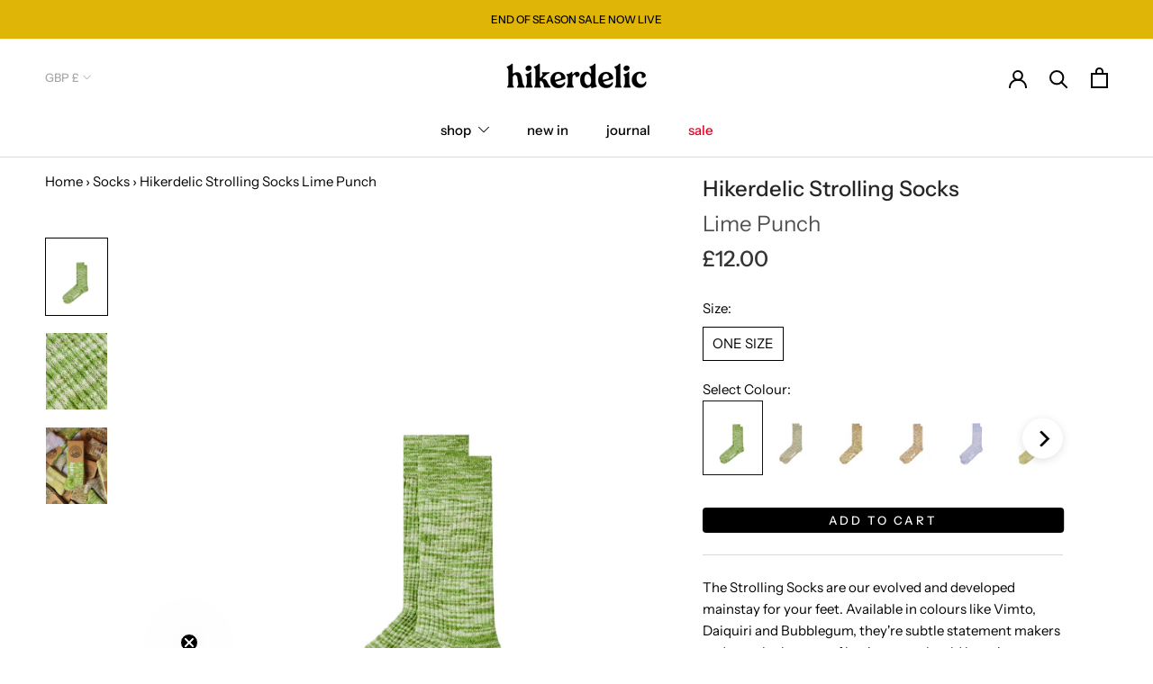

--- FILE ---
content_type: text/css
request_url: https://cdn.boostcommerce.io/widget-integration/theme/customization/hikerdelic.myshopify.com/NTpSpSyuVx/customization-1720405210884.css
body_size: 7
content:
/*********************** Custom css for Boost AI Search & Discovery  ************************/
:root {
    --boostsd-general-page-width-desktop: calc(100% - 20px);
}
.boost-sd__product-info--center {
    font-weight: 500;
}
.boost-sd__product-title {
    font-size: 13px;
    font-weight: 500;
}

--- FILE ---
content_type: text/javascript
request_url: https://hikerdelic.com/cdn/shop/t/33/assets/custom.js?v=183944157590872491501694442698
body_size: -785
content:
//# sourceMappingURL=/cdn/shop/t/33/assets/custom.js.map?v=183944157590872491501694442698


--- FILE ---
content_type: text/javascript; charset=utf-8
request_url: https://hikerdelic.com/products/hikerdelic-strolling-socks-lime-punch.js
body_size: 556
content:
{"id":8085618032883,"title":"Hikerdelic Strolling Socks Lime Punch","handle":"hikerdelic-strolling-socks-lime-punch","description":"\u003cp\u003eThe Strolling Socks are our evolved and developed mainstay for your feet. Available in colours like Vimto, Daiquiri and Bubblegum, they're subtle statement makers and exactly the type of hosiery you should have in your sock drawer.\u003cbr\u003e\u003cbr\u003eOne size fits all.\u003cbr\u003e\u003cbr\u003e\u003cspan data-mce-fragment=\"1\"\u003e80% Combed Cotton 17% Polyamide 3% Elastane\u003c\/span\u003e\u003cbr\u003e\u003c\/p\u003e\n\u003cp\u003e\u003c!----\u003e\u003cbr\u003e\u003c\/p\u003e","published_at":"2024-11-25T12:11:57+00:00","created_at":"2023-09-12T18:00:53+01:00","vendor":"Hikerdelic","type":"SOCKS","tags":["A050006","ACCESSORIES","Category_Accessories","Category_Socks","collection_gifts","Collection_Socks","COO_UK","Department_Accessories","Desc-update","early_accesss_no","FLOTHINGANDCOOTWEAR","GTIN_True","has-content","has-image","in-stock","michael","not_cave","not_on_sale","Pricing_Full Price","SOCKS","SS00"],"price":1200,"price_min":1200,"price_max":1200,"available":true,"price_varies":false,"compare_at_price":1200,"compare_at_price_min":1200,"compare_at_price_max":1200,"compare_at_price_varies":false,"variants":[{"id":43894479585523,"title":"ONE SIZE \/ Lime Punch","option1":"ONE SIZE","option2":"Lime Punch","option3":null,"sku":"00941648","requires_shipping":true,"taxable":true,"featured_image":null,"available":true,"name":"Hikerdelic Strolling Socks Lime Punch - ONE SIZE \/ Lime Punch","public_title":"ONE SIZE \/ Lime Punch","options":["ONE SIZE","Lime Punch"],"price":1200,"weight":0,"compare_at_price":1200,"inventory_management":"shopify","barcode":"79585523","requires_selling_plan":false,"selling_plan_allocations":[]}],"images":["\/\/cdn.shopify.com\/s\/files\/1\/0002\/3524\/1512\/files\/HikerdelicStrollingSocksLimePunch_1.jpg?v=1697722818","\/\/cdn.shopify.com\/s\/files\/1\/0002\/3524\/1512\/files\/HikerdelicStrollingSocksLimePunch_2.jpg?v=1734451955","\/\/cdn.shopify.com\/s\/files\/1\/0002\/3524\/1512\/files\/7_500e631a-0c4f-479c-a0a7-731649d0a51a.jpg?v=1734451955"],"featured_image":"\/\/cdn.shopify.com\/s\/files\/1\/0002\/3524\/1512\/files\/HikerdelicStrollingSocksLimePunch_1.jpg?v=1697722818","options":[{"name":"Size","position":1,"values":["ONE SIZE"]},{"name":"Colour","position":2,"values":["Lime Punch"]}],"url":"\/products\/hikerdelic-strolling-socks-lime-punch","media":[{"alt":"Hikerdelic Strolling Socks Lime Punch","id":32314002374899,"position":1,"preview_image":{"aspect_ratio":0.8,"height":1800,"width":1440,"src":"https:\/\/cdn.shopify.com\/s\/files\/1\/0002\/3524\/1512\/files\/HikerdelicStrollingSocksLimePunch_1.jpg?v=1697722818"},"aspect_ratio":0.8,"height":1800,"media_type":"image","src":"https:\/\/cdn.shopify.com\/s\/files\/1\/0002\/3524\/1512\/files\/HikerdelicStrollingSocksLimePunch_1.jpg?v=1697722818","width":1440},{"alt":"Hikerdelic Strolling Socks Lime Punch","id":32314002407667,"position":2,"preview_image":{"aspect_ratio":0.8,"height":1800,"width":1440,"src":"https:\/\/cdn.shopify.com\/s\/files\/1\/0002\/3524\/1512\/files\/HikerdelicStrollingSocksLimePunch_2.jpg?v=1734451955"},"aspect_ratio":0.8,"height":1800,"media_type":"image","src":"https:\/\/cdn.shopify.com\/s\/files\/1\/0002\/3524\/1512\/files\/HikerdelicStrollingSocksLimePunch_2.jpg?v=1734451955","width":1440},{"alt":null,"id":63564955517305,"position":3,"preview_image":{"aspect_ratio":0.8,"height":1350,"width":1080,"src":"https:\/\/cdn.shopify.com\/s\/files\/1\/0002\/3524\/1512\/files\/7_500e631a-0c4f-479c-a0a7-731649d0a51a.jpg?v=1734451955"},"aspect_ratio":0.8,"height":1350,"media_type":"image","src":"https:\/\/cdn.shopify.com\/s\/files\/1\/0002\/3524\/1512\/files\/7_500e631a-0c4f-479c-a0a7-731649d0a51a.jpg?v=1734451955","width":1080}],"requires_selling_plan":false,"selling_plan_groups":[]}

--- FILE ---
content_type: application/javascript
request_url: https://ecommplugins-trustboxsettings.trustpilot.com/hikerdelic.myshopify.com.js?settings=1610982808167&shop=hikerdelic.myshopify.com
body_size: 203
content:
const trustpilot_trustbox_settings = {"trustboxes":[],"activeTrustbox":0,"pageUrls":{"landing":"https://hikerdelic.myshopify.com","category":"https://hikerdelic.myshopify.com/collections/collaborations","product":"https://hikerdelic.myshopify.com/products/003-white-black-1"}};
dispatchEvent(new CustomEvent('trustpilotTrustboxSettingsLoaded'));